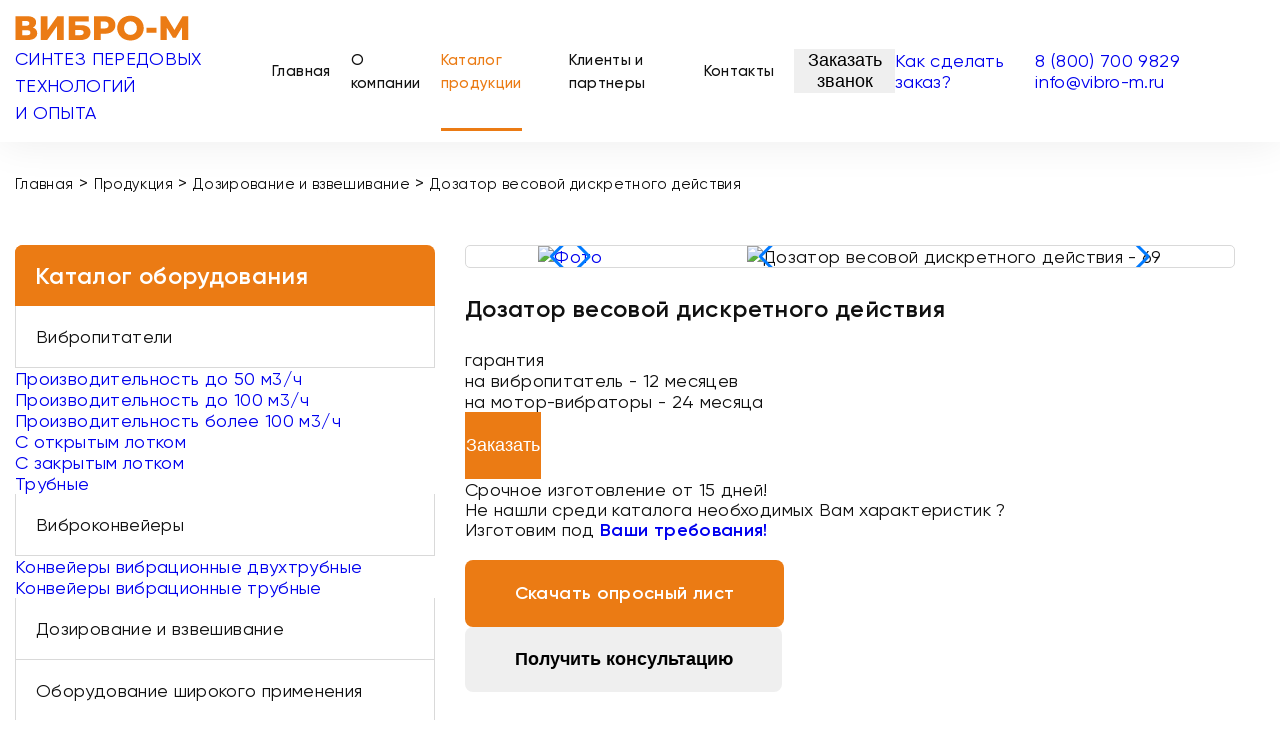

--- FILE ---
content_type: text/html; charset=UTF-8
request_url: https://vibro-m.ru/products/dozirovanie-i-vzveshivanie-sypuchikh-materialov-i-zhidkostey/dozator-vesovoy-diskretnogo-deystviya.html
body_size: 13121
content:
<!-- Header -->
<!DOCTYPE html>
<html lang="ru">

<head>
    <meta charset="UTF-8">
    <meta name="viewport" content="width=device-width, initial-scale=1.0, user-scalable=0">
    <title>Вибро-М | Бункерный дозатор весовой дискретного действия</title>
    <meta http-equiv="Content-Type" content="text/html; charset=UTF-8" />
<meta name="description" content="Компания Вибро-М изготавливает бункерные весовые дозаторы дискретного действия под размеры заказчика. Доставка, монтажные и пусконаладочные работы. ." />
<script type="text/javascript" data-skip-moving="true">(function(w, d, n) {var cl = "bx-core";var ht = d.documentElement;var htc = ht ? ht.className : undefined;if (htc === undefined || htc.indexOf(cl) !== -1){return;}var ua = n.userAgent;if (/(iPad;)|(iPhone;)/i.test(ua)){cl += " bx-ios";}else if (/Windows/i.test(ua)){cl += ' bx-win';}else if (/Macintosh/i.test(ua)){cl += " bx-mac";}else if (/Linux/i.test(ua) && !/Android/i.test(ua)){cl += " bx-linux";}else if (/Android/i.test(ua)){cl += " bx-android";}cl += (/(ipad|iphone|android|mobile|touch)/i.test(ua) ? " bx-touch" : " bx-no-touch");cl += w.devicePixelRatio && w.devicePixelRatio >= 2? " bx-retina": " bx-no-retina";var ieVersion = -1;if (/AppleWebKit/.test(ua)){cl += " bx-chrome";}else if (/Opera/.test(ua)){cl += " bx-opera";}else if (/Firefox/.test(ua)){cl += " bx-firefox";}ht.className = htc ? htc + " " + cl : cl;})(window, document, navigator);</script>


<link href="/bitrix/js/ui/design-tokens/dist/ui.design-tokens.min.css?168665061222029" type="text/css"  rel="stylesheet" />
<link href="/bitrix/js/ui/fonts/opensans/ui.font.opensans.min.css?16866506122320" type="text/css"  rel="stylesheet" />
<link href="/bitrix/js/main/popup/dist/main.popup.bundle.min.css?168665061325089" type="text/css"  rel="stylesheet" />
<link href="/bitrix/cache/css/s1/vibro-main/page_d3205bc9729df5803a9b835f3a913974/page_d3205bc9729df5803a9b835f3a913974_v1.css?17441989429043" type="text/css"  rel="stylesheet" />
<link href="/bitrix/cache/css/s1/vibro-main/template_7e35f3fe888e57e322911844da9214c0/template_7e35f3fe888e57e322911844da9214c0_v1.css?176165377424183" type="text/css"  data-template-style="true" rel="stylesheet" />







        <!-- Favicon -->
    <link rel="icon" href="/local/templates/vibro-main/favicon.svg">
    <link rel="shortcut icon" href="/local/templates/vibro-main/favicon.svg">
    <!-- OG Tags -->
    <!--	<meta property="og:title" content="">-->
    <!--	<meta property="og:description" content=''>-->
    <!--	<meta property="og:type" content="article">-->
    <!--	<meta property="og:image" content="">-->
    <!--	<meta property="og:site_name" content="TEST">-->
    <!-- Main CSS -->
    <link rel="stylesheet" href="/local/templates/vibro-main/css/style.min.css">
    <link rel="stylesheet" href="/local/templates/vibro-main/asset/swiper-bundle.min.css">
    <link rel="stylesheet" href="/local/templates/vibro-main/asset/jquery.fancybox.min.css">
<!-- Yandex.Metrika counter -->

<noscript><div><img src="https://mc.yandex.ru/watch/41259419" style="position:absolute; left:-9999px;" alt="" /></div></noscript>
<!-- /Yandex.Metrika counter -->

</head>

<body>

<header class="header" id="header">
    <div class="container">
        <div class="header__wrap">
            <a class="header__logo" href="/">
                <img src="/local/templates/vibro-main/images/logo.svg" alt="logo">
                <p class="logo-p-text">СИНТЕЗ ПЕРЕДОВЫХ ТЕХНОЛОГИЙ <br>
                    И ОПЫТА</p>
            </a>
            <nav>
                <div class="close">
                    <svg width="33" height="33" viewBox="0 0 33 33" fill="none" xmlns="http://www.w3.org/2000/svg">
                        <rect x="7.29047" y="23.5542" width="23" height="2.37931" rx="1.18966"
                              transform="rotate(-45 7.29047 23.5542)" fill="black"/>
                        <rect x="8.9729" y="7.29053" width="23" height="2.37931" rx="1.18966"
                              transform="rotate(45 8.9729 7.29053)" fill="black"/>
                    </svg>
                </div>

                <ul class="menu">
            <li class="menu__item"><a  href="/">Главная</a></li>
            <li class="menu__item"><a  href="/about/">О компании</a></li>
            <li class="menu__item"><a class='active' href="/products/">Каталог продукции</a></li>
            <li class="menu__item"><a  href="/partners/">Клиенты и партнеры</a></li>
            <li class="menu__item"><a  href="/contacts/">Контакты</a></li>
        <li class="menu__item">
        <button class="header__btn-button-desktop" data-type="fidback">Заказать званок</button>
    </li>
</ul>

            </nav>
            <!-- <button class="header__btn button mobile">Как сделать заказ</button> -->
            <a class="head_b mobile" href="/how_to_order/">Как сделать заказ?</a>
            <div>
                <div class="header__phone_social-wrap">
                    <a href="tel:+88007009829" class="header__phone-number">8 (800) 700 9829</a>
                    <a href="mailto:info@vibro-m.ru">info@vibro-m.ru</a>
                </div>
            </div>
            <div class="gamburger">
                <svg width="23" height="17" viewBox="0 0 23 17" fill="none" xmlns="http://www.w3.org/2000/svg">
                    <rect width="23" height="3" rx="1" fill="black"/>
                    <rect y="7" width="23" height="3" rx="1" fill="black"/>
                    <rect y="14" width="23" height="3" rx="1" fill="black"/>
                </svg>
            </div>

        </div>
    </div>
</header>
<!--End of the Header -->
<div class="wrapper">
    <main class="main"><section class="product tabs">
    <div class="container">
        <nav class="breadcrumb"><a class="breadcrumb-item" href="/" title="Главная">Главная</a><span class="breadcrumb-sep"> > </span><a class="breadcrumb-item" href="/products/" title="Продукция">Продукция</a><span class="breadcrumb-sep"> > </span><a class="breadcrumb-item" href="/products/dozirovanie-i-vzveshivanie-sypuchikh-materialov-i-zhidkostey/" title="Дозирование и взвешивание">Дозирование и взвешивание</a><span class="breadcrumb-sep"> > </span><span class="breadcrumb-item active">Дозатор весовой дискретного действия</span>
	</nav>    </div>
    <div class="container">
        <div class="page-inner">
            <div class="sidebar-box">
                <!-- sidebar -->
                
<aside>
    <div class="sidebar-head">
        <h3 class="sidebar__title">Каталог оборудования</h3>
        <div class="sidebar-head__wrap">
            <div class="close-sidebar">
                <!-- SVG -->
            </div>
            <div class="open-sidebar">
                <!-- SVG -->
            </div>
        </div>
    </div>

    <ul>
        <li class="sidebar__item"><a class="" href="/products/vygruzka-iz-raskhodnykh-bunkerov/">Вибропитатели</a><li class="lvl-2 "><a href="/products/vibropitateli-legkie/">Производительность до 50 м3/ч</a><li class="lvl-2 "><a href="/products/vibropitateli-srednie/">Производительность до 100 м3/ч</a><li class="lvl-2 "><a href="/products/vibropitateli-tyazhelye/">Производительность более 100 м3/ч</a><li class="lvl-2 "><a href="/products/vibropitateli-s-otkrytym-lotkom/">С открытым лотком</a><li class="lvl-2 "><a href="/products/vibropitateli-s-zakrytym-lotkom/">С закрытым лотком</a><li class="lvl-2 "><a href="/products/vibropitateli-trubnye/">Трубные</a><li class="sidebar__item"><a class="" href="/products/transportirovanie-sypuchikh-materialov/">Виброконвейеры</a><li class="lvl-2 "><a href="/products/konveyery-vibratsionnye-dvukhtrubnye/">Конвейеры вибрационные двухтрубные</a><li class="lvl-2 "><a href="/products/konveyery-vibratsionnye-trubnye/">Конвейеры вибрационные трубные</a><li class="sidebar__item select_on"><a class="active" href="/products/dozirovanie-i-vzveshivanie-sypuchikh-materialov-i-zhidkostey/">Дозирование и взвешивание</a><li class="sidebar__item"><a class="" href="/products/oborudovanie-shirokogo-primeneniya-dlya-mekhanizatsii-i-avtomatizatsii-/">Оборудование широкого применения</a><li class="sidebar__item"><a class="" href="/products/prigotovlenie-mnogokomponentnykh-smesey-retsepturnoe-dozirovanie/">Комплексы дозировочные, смесительные</a>    </ul>
</aside>
                <!-- end of the sidebar -->
            </div>
            <div class="product-inner refactor-product">
                <div class="product-wrap">
                    <div class="product__img">
                        <div class="swiper main-slider">
                            <div class="swiper-wrapper">
                                                                    <div class="swiper-slide">
                                        <!-- Изображение для Fancybox -->
                                        <a href="/upload/iblock/5c8/5c8dc2baabc934889cda7905f0a5d4c0.jpg" data-fancybox="gallery"
                                           data-caption="Фото из галереи">
                                            <img src="/upload/iblock/5c8/5c8dc2baabc934889cda7905f0a5d4c0.jpg" alt="Фото">
                                        </a>
                                    </div>
                                                            </div>
                            <div class="swiper-button-next"></div>
                            <div class="swiper-button-prev"></div>
                        </div>

                        <div class="swiper thumb-slider">
                            <div class="swiper-wrapper">
                                                                    <div class="swiper-slide">
                                        <img loading="lazy" src="/upload/iblock/5c8/5c8dc2baabc934889cda7905f0a5d4c0.jpg"
                                             alt="Дозатор весовой дискретного действия - 69">
                                    </div>
                                                            </div>
                            <div class="swiper-button-next"></div>
                            <div class="swiper-button-prev"></div>
                        </div>
                    </div>
                    <div class="product__info">
                        <h3 class="product__info-title" id="name-product">Дозатор весовой дискретного действия</h3>
                        <div class="wrapper-tabs-product">
                                                        <div class="gorant-wrapper">
                                <span>гарантия</span>
                                <ul>
                                    <li>
                                        на вибропитатель - 12 месяцев
                                    </li>
                                    <li>
                                        на мотор-вибраторы - 24 месяца
                                    </li>
                                </ul>
                            </div>
                            <button class="product__btn-list zk-btn" data-type="order"
                                    data-title="Дозатор весовой дискретного действия"
                            >
                                Заказать
                            </button>
                            <div class="zakaz-srochno">
                                Срочное изготовление от 15 дней!
                            </div>
                        </div>
                                                <div class="bottom-wrapper-pro">
                            <p>
                                Не нашли среди каталога необходимых Вам характеристик ? <br>
                                Изготовим под <a href="#" data-type="fidback">Ваши требования!</a>
                            </p>
                            <div class="btn-wrapper-bottom-product">
                                <div class="product__info-btns">
                                    <a class="product__btn-list"
                                       href="/upload/iblock/841/mt1bekh56olxj1sjw65b547a48cr001d/OL-dozator-DVND.docx">Скачать
                                        опросный лист</a>
                                </div>
                                <div class="product__info-btns">
                                    <button class="product___btn-consult" data-type="consult">Получить консультацию
                                    </button>
                                </div>
                            </div>
                        </div>
                    </div>
                </div>
                                    <div class="bottom-text-product-wrapper">
                        <p></p>
                    </div>
                                <div class="product-desc">
                    <div class="about-btns">
                        <button class="about__btn active">Описание</button>
                        <button class="about__btn">Характеристики</button>
                        <button class="about__btn">Техническое описание</button>
                    </div>
                    <div class="tabs__content active">
                        <p>
	 Все, выпускаемые компанией ВИБРО-М, бункерные весовые дозаторы дискретного действия, имеют:&nbsp;<br>
</p>
<ul>
	<li>Сертификат соответствия&nbsp;</li>
	<li>Сертификат (паспорт) качества</li>
	<li>Разрешение Ростехнадзора на применение на опасных производственных объектах&nbsp;</li>
</ul>
<p>
	 Бункерные весовые дозаторы дискретного действия применяются для выгрузки &nbsp;с заданной производительностью сыпучих материалов и их подачи в технологический процесс.
</p>
<p>
 <br>
</p>
<p>
	 Предлагается как серийная продукция, так и изготовленная под размеры Заказчика.&nbsp;Бункерные дозаторы устанавливаются как поодиночке, так и группами в виде линий (в том числе рецептурное дозирование), в составе комплексов для загрузки&nbsp; дробилок,&nbsp; мельниц, печей и т.п.
</p>
<p>
 <br>
</p>
<p>
	 Весовой бункер-дозатор – это комплекс устройств, предназначенный для дозирования сыпучих материалов и осуществления контроля за расходованием сырья, а также приготовления смесей по специальным рецептурам. Весовые дозаторы непрерывного действия применяются в различных отраслях промышленности – химической, горнорудной, стекольной, металлургической, пищевой. Перемещаемыми и отмериваемыми грузами могут быть цемент, песок, бой стекла, клинкер, уголь, кормовые смеси, витаминные добавки.&nbsp;
</p>
<p>
 <br>
</p>
<p>
	 Дозаторы весовые дискретного действия – это устройства для выдачи точно отмеренной порции сыпучего или гранулированного вещества. Подающимся грузом может быть цемент, песок, бой стекла, минеральные удобрения или ядохимикаты, компоненты строительных смесей, зерно, витамины. Главное, чтобы он обладал свойством текучести или приобретал ее под действием внешних сил. Например, при воздействии вибрации.
</p>
<p>
	 Бункерные дозаторы, способные отмеривать заданные объемы грузов, могут устанавливаться поодиночке или в составе группы, образующей производственную линию. Они используются для обеспечения правильности течения технологического процесса или формирования смесей в заданных пропорциях. Применяются в химической, горнорудной, металлургической, стекольной, пищевой промышленности, а также в строительстве.&nbsp;
</p>
<h2>Конструкция дозатора дискретного действия</h2>
<p>
	 Компания «ВИБРО-М» проектирует, а также изготавливает серийно или с учетом индивидуальных требований заказчиков дозаторы дискретного действия различных объемов и производительности. Их конструкция состоит из следующих элементов:
</p>
<ul>
	<li>Бункера-накопителя, в котором хранится дозируемое вещество.</li>
	<li>Бункерных весов.</li>
	<li>Затвора для открывания и запирания выгрузного люка.</li>
	<li>Системы автоматического и дистанционного управления.&nbsp;</li>
</ul>
<p>
	 Дозаторы весовые дискретного действия являются измерительными устройствами, характеристики которых и правила эксплуатации регламентируются ГОСТ. Например, государственным стандартом регламентируется методика проверки точности работы бункерных весов, являющихся конструктивным элементом дозаторов весовых дискретного действия. Приобретая дозатор в компании «ВИБРО-М» вы получаете в пользование устройство, имеющее метрологический сертификат и официальную пломбу Пробирной палаты РФ.
</p>
<p>
</p>
<p>
	 На каждый изготовленный компанией «ВИБРО-М» дозатор дискретного действия выдается пакет официальных документов. В него входит не только сертификат качества, но и разрешение Ростехнадзора на использование модели на опасных производствах. У нас вы можете не только заказать оборудование нестандартных размеров и характеристик, но также заключить договор на его шеф-монтаж, производство пусконаладочных работ и техническое обслуживание.&nbsp;
</p>
<p>
 <br>
</p>
<p>
	 Автоматический весовой дозатор может устанавливаться как одиночно, так и в составе производственной линии для загрузки печей, мельниц, дробилок.
</p>
<h2>Состав оборудования автоматических весовых дозаторов</h2>
<p>
	 Компания «ВИБРО-М» изготавливает дозаторы весовые для фасовки сыпучих продуктов ДВНД-Р в следующей базовой комплектации:
</p>
<ul>
	<li>
	<p>
		 Вибрационный питатель с электромагнитным приводом.
	</p>
 </li>
	<li>
	<p>
		 Расходомер (весы).
	</p>
 </li>
	<li>
	<p>
		 Шкаф управления.&nbsp;
	</p>
 </li>
</ul>
<p>
	 По запросу заказчика комплектация может быть дополнена системами автоматического контроля и управления, изменены объемы и размеры бункера-питателя. А также использованы различные виды транспортеров для подачи в питатель сыпучих грузов с особыми свойствами. Например, шнековый весовой дозатор для работы с химически активными и сильно пылящими веществами и смесями.
</p>
<h2>Преимущества весовых дозаторов ДВНД-Р</h2>
<p>
	 Автоматический весовой дозатор серии ДВНД-Р, изготавливаемый на производственной линии компании «ВИБРО-М» обладает следующими преимуществами:
</p>
<ul>
	<li>
	<p>
		 Малые габариты и вес, их можно устанавливать в производственных помещениях небольшой площади.
	</p>
 </li>
	<li>
	<p>
		 Простая и надежная конструкция, небольшие затраты на обслуживание.
	</p>
 </li>
	<li>
	<p>
		 Дозаторы могут работать с любыми видами химических веществ – не только с инертными, но и активными. Допускается использование горячих грузов для фасовки.
	</p>
 </li>
</ul>
<p>
</p>
<p>
	 Компания «ВИБРО-М» производит весовые дозаторы непрерывного действия и принимает заявки на их изготовление по размерам заказчика.&nbsp;
</p>
<h3>Области применения бункерных дозаторов</h3>
<p>
</p>
<p>
	 Используются во многих отраслях промышленности: цементной, стекольной, металлургической, горнорудной, химической, пищевой и т.д.
</p>
<p>
	 Широко применяются&nbsp; для подачи песка, щебня,&nbsp; известняка, клинкера, угля, стеклобоя, и т.д.
</p>
<p>
	 Компанией ВИБРО-М разрабатываются и изготавливаются бункерные весовые дозаторы любых типоразмеров!
</p>
<p>
</p>
<hr>
<p>
</p>
<p>
	 К сведению Заказчиков, компания ВИБРО-М предоставляет полный комплекс услуг: от проектирования и изготовления оборудования, до шеф-монтажа и пусконаладки.&nbsp; <br>
 <br>
	 Если Вы хотите купить весовой дозатор или за получением дополнительной информации просим обращаться по телефонам или по электронной почте&nbsp;<a href="mailto:project@vibro-m.ru">&nbsp;project@vibro-m.ru</a>.
</p>                    </div>
                    <div class="tabs__content">
                        <div class="specifications-wrapper-down">
                            <p class="titles-speck">Характеристики</p>
                                                    </div>
                        <h3>Метрологические и технические характеристики </h3>
<p>
</p>
 Диапазон дозирования от 0,1кг до 3200 кг.
<p>
</p>
<h4>Характеристики шкафа управления: </h4>
<p>
</p>
<p>
	 - габаритные размеры (В*Ш*Г), мм &nbsp;800*600*300
</p>
<p>
	 - степень защиты IP 54
</p>
<p>
	 - напряжение питания 380В, 50Гц
</p>
<p>
	 - способы управления дозатором: местный / дистанционный (дискретные,аналоговые, цифровые сигналы)
</p>                    </div>
                    <div class="tabs__content">
                        <p>
	 Наше предприятие предлагает широкую гамму универсальных высокоточных бункерных весовых дозаторов дискретного действия для применения в различных отраслях промышленности.
</p>
<p>
	 Весовые дозаторы отличает многообразие устройств загрузки/разгрузки: винтовые, вибрационные, гравитационные, комбинированные, а также возможность работы с материалами, имеющими проблемные физические свойства, такие как гигроскопичность, склонность к зависанию, налипанию, образованию сводов и т.п.
</p>
<p>
	 Разработаны технические решения для дозирования микрокомпонентов и добавок, включая премиксы.&nbsp;
</p>
<p>
	 Система управления это:
</p>
<ul>
	<li>современный промышленный контроллер известных мировых производителей (Siemens, Schneider Electric) </li>
	<li>интуитивно-понятный графический интерфейс панели оператора </li>
	<li>парольная защита от случайного доступа к системным параметрам </li>
	<li>вывод на панель оператора текстовых предупреждающих подсказок и сообщений </li>
	<li>архив событий и данных в энергонезависимой памяти контроллера </li>
	<li>коммуникация с системами автоматизации по стандартным интерфейсам (Profibus, Modbus и т.д.) </li>
	<li>организация блокировок работы весового дозатора со смежным оборудованием, включая автоматический расчет и поддержание производительности (рецептурное дозирование) </li>
	<li>управление несколькими бункерными дозаторами от одной системы управления </li>
	<li>несколько режимов работы (настроечный, ручной, автоматический) </li>
	<li>обычное и защищенное исполнение шкафа управления </li>
</ul>
<p>
	 Шкаф управления устанавливается в удобном для эксплуатации месте и позволяет организовать как местное управление (с панели оператора), так и дистанционное управление при помощи дискретных/аналоговых/цифровых сигналов. Таким образом, выбор управления позволяет выбрать наиболее удобный и приемлемый вариант.
</p>                    </div>
                </div>
            </div>
        </div>
    </div>
</section>
<!--End of the product --> 
<br />

<br />
</main>
<!-- footer -->
<footer class="footer" id="footer">
    <div class="container">
        <div class="footer-wrap">
            <div class="footer-wrap__logo">
                <a href="/">
                    <img src="/local/templates/vibro-main/images/footer-logo.svg" alt="footer logo">
                </a>
            </div>
            
    <ul class="footer-wrap__menu">

			<li><a href="/products/" class="selected">Каталог продукции</a></li>
		
			<li><a href="/about/">О компании</a></li>
		
			<li><a href="/contacts/">Контакты</a></li>
		
			<li><a href="/soglasie-na-obrobotku-dannykh/">Согласие на обработку персональных данных</a></li>
		
			<li><a href="/privacy/">Политика конфиденциальности</a></li>
		
			<li><a href="/articles/">Статьи</a></li>
		

</ul>

            <div class="footer-socials">
                            </div>
            <div class="footer-wrap__contacts">
                <div class="footer-wrap__contacts-box">
                    8 800 700-98-29
                </div>

                <button class="product__btn-footer" data-type="fidback">Как сделать заказ</button>
            </div>
        </div>
        <div class="footer-copyrights">
            <p>ВИБРО-М © 1999-2026. Все права защищены</p>
            <p>Разработка сайта <a target="_blank" class="seo" href="https://easy-seo.ru/">easy-seo.ru</a> </p>
        </div>





    </div>
</footer>

<!-- Modal window -->
    <div class="box-modal" id="exampleModal" style="display: none;">
        <div class="box-modal_close arcticmodal-close">
            <div class="close-button">
                <img src="/local/templates/vibro-main/images/close.svg" alt="close">
            </div>
        </div>
                <form action="" method="POST" class="form modal-form js-form check_valid_politic" id="popupResult">
            <input type="hidden" name="sessid" id="sessid" value="d27ecd2dba8dedd081ad0edcfb892e9c" />            <h3 class="form__title">Заказать обратный звонок</h3>
            <p class="form__text">Оставьте Ваши контактные данные и мы перезвоним Вам в ближайшее время!</p>
                            <div class="form-group">
                    <input type="text" class="form-control" name="name"
                           placeholder="Ваше имя"
                           value="">
                </div>
                            <div class="form-group">
                    <input type="text" class="form-control" name="phone"
                           placeholder="Номер телефона"
                           value="">
                </div>
             
            
                <div class="mf-field-captcha">
                    <input type="hidden" name="captcha_sid" value="07340260818c7590e322034b19a3e3f6">
                    <div class="g-recaptcha" data-theme="light" data-sitekey="6LdNApsUAAAAAA3URLwx8qJBVGwf_32qhJkvUKY5"  data-size="normal"  data-badge="bottomright" data-callback="RecaptchafreeSubmitForm"></div>
                    <div class="mf-captcha-input">
                        <input type="text" name="captcha_word" style="display:none" value="6LdNA" size="30" maxlength="50" value="">
                    </div>
                </div>
            
            <button class="form__btn button" data-submit>Отправить заявку</button>
            <div class="form-check">
                <label class="form-check-label check">
                    <input class="form-check-input check politic-input" type="checkbox" name="checkbox" value="true">
                    <span class="check__box"> </span>
                    Я принимаю условия <a href="/soglasie-na-obrobotku-dannykh/">пользовательского соглашения</a></label>
            </div>
        </form>
    </div>

    <!-- Индикация процесса отправки формы -->
    <div id="loader">
        <img src="/local/templates/vibro-main/images/ripple.gif" alt="loader">
    </div>
    <!-- Сообщение "спасибо" после отправки формы -->
    <div id="overlay">
        <div id="thx">
            <div class="close-button">
                <img src="/local/templates/vibro-main/images/close.svg" alt="close">
            </div>
                            <h4>Спасибо!<br> Ваша заявка отправлена</h4>
                    </div>
    </div>


<div class="modal-form-sender-wrapper">
    <div class="modal-content"></div>
</div>
    <div id="cookie-consent" class="cookie-popup">
        <div class="cookie-popup__content">
            <p>
                Мы используем файлы cookie для аналитики и улучшения работы сайта.
                Продолжая использование сайта, вы соглашаетесь с этим.
            </p>
            <button id="accept-cookies" class="cookie-popup__button">Согласен</button>
        </div>
    </div>
<!-- JS Scripts -->





<!--End of the  footer-->

</div>

<script type="text/javascript">if(!window.BX)window.BX={};if(!window.BX.message)window.BX.message=function(mess){if(typeof mess==='object'){for(let i in mess) {BX.message[i]=mess[i];} return true;}};</script>
<script type="text/javascript">(window.BX||top.BX).message({'JS_CORE_LOADING':'Загрузка...','JS_CORE_NO_DATA':'- Нет данных -','JS_CORE_WINDOW_CLOSE':'Закрыть','JS_CORE_WINDOW_EXPAND':'Развернуть','JS_CORE_WINDOW_NARROW':'Свернуть в окно','JS_CORE_WINDOW_SAVE':'Сохранить','JS_CORE_WINDOW_CANCEL':'Отменить','JS_CORE_WINDOW_CONTINUE':'Продолжить','JS_CORE_H':'ч','JS_CORE_M':'м','JS_CORE_S':'с','JSADM_AI_HIDE_EXTRA':'Скрыть лишние','JSADM_AI_ALL_NOTIF':'Показать все','JSADM_AUTH_REQ':'Требуется авторизация!','JS_CORE_WINDOW_AUTH':'Войти','JS_CORE_IMAGE_FULL':'Полный размер'});</script><script type="text/javascript" src="/bitrix/js/main/core/core.min.js?1686650613220477"></script><script>BX.setJSList(['/bitrix/js/main/core/core_ajax.js','/bitrix/js/main/core/core_promise.js','/bitrix/js/main/polyfill/promise/js/promise.js','/bitrix/js/main/loadext/loadext.js','/bitrix/js/main/loadext/extension.js','/bitrix/js/main/polyfill/promise/js/promise.js','/bitrix/js/main/polyfill/find/js/find.js','/bitrix/js/main/polyfill/includes/js/includes.js','/bitrix/js/main/polyfill/matches/js/matches.js','/bitrix/js/ui/polyfill/closest/js/closest.js','/bitrix/js/main/polyfill/fill/main.polyfill.fill.js','/bitrix/js/main/polyfill/find/js/find.js','/bitrix/js/main/polyfill/matches/js/matches.js','/bitrix/js/main/polyfill/core/dist/polyfill.bundle.js','/bitrix/js/main/core/core.js','/bitrix/js/main/polyfill/intersectionobserver/js/intersectionobserver.js','/bitrix/js/main/lazyload/dist/lazyload.bundle.js','/bitrix/js/main/polyfill/core/dist/polyfill.bundle.js','/bitrix/js/main/parambag/dist/parambag.bundle.js']);
</script>
<script type="text/javascript">(window.BX||top.BX).message({'LANGUAGE_ID':'ru','FORMAT_DATE':'DD.MM.YYYY','FORMAT_DATETIME':'DD.MM.YYYY HH:MI:SS','COOKIE_PREFIX':'BITRIX_SM','SERVER_TZ_OFFSET':'0','UTF_MODE':'Y','SITE_ID':'s1','SITE_DIR':'/','USER_ID':'','SERVER_TIME':'1769821492','USER_TZ_OFFSET':'0','USER_TZ_AUTO':'Y','bitrix_sessid':'d27ecd2dba8dedd081ad0edcfb892e9c'});</script><script type="text/javascript" src="/bitrix/js/twim.recaptchafree/script.js?16866506114421"></script>
<script type="text/javascript" src="https://www.google.com/recaptcha/api.js?onload=onloadRecaptchafree&render=explicit&hl=ru"></script>
<script type="text/javascript" src="/bitrix/js/main/popup/dist/main.popup.bundle.min.js?168665061365492"></script>
<script type="text/javascript">BX.setJSList(['/local/templates/vibro-main/components/bitrix/catalog/v_catalog/bitrix/catalog.element/.default/script.js']);</script>
<script type="text/javascript">BX.setCSSList(['/local/templates/vibro-main/components/bitrix/catalog/v_catalog/bitrix/catalog.element/.default/style.css','/local/templates/vibro-main/components/bitrix/breadcrumb/breadcrumbs/style.css','/local/templates/vibro-main/components/bitrix/menu/footer_menu/style.css','/local/components/matador/callme_new/templates/.default/style.css','/local/templates/vibro-main/template_styles.css']);</script>


<script type="text/javascript"  src="/bitrix/cache/js/s1/vibro-main/page_44ade11fa5da407f64b390c36a6b3c2e/page_44ade11fa5da407f64b390c36a6b3c2e_v1.js?17472360111599"></script>
<script type="text/javascript">var _ba = _ba || []; _ba.push(["aid", "12c64c401e8d59ff4103db5d0fb20a0d"]); _ba.push(["host", "vibro-m.ru"]); (function() {var ba = document.createElement("script"); ba.type = "text/javascript"; ba.async = true;ba.src = (document.location.protocol == "https:" ? "https://" : "http://") + "bitrix.info/ba.js";var s = document.getElementsByTagName("script")[0];s.parentNode.insertBefore(ba, s);})();</script>


<script type="text/javascript" >
   (function(m,e,t,r,i,k,a){m[i]=m[i]||function(){(m[i].a=m[i].a||[]).push(arguments)};
   m[i].l=1*new Date();k=e.createElement(t),a=e.getElementsByTagName(t)[0],k.async=1,k.src=r,a.parentNode.insertBefore(k,a)})
   (window, document, "script", "https://mc.yandex.ru/metrika/tag.js", "ym");

   ym(41259419, "init", {
        clickmap:true,
        trackLinks:true,
        accurateTrackBounce:true
   });
</script><script src="/local/templates/vibro-main/asset/jquery-3.6.0.min.js"></script><script src="/local/templates/vibro-main/js/script.js"></script><script src="/local/templates/vibro-main/js/main.js"></script><script src="/local/templates/vibro-main/asset/swiper-bundle.min.js"></script><script src="/local/templates/vibro-main/asset/jquery.fancybox.min.js"></script></body>

</html>

--- FILE ---
content_type: text/css
request_url: https://vibro-m.ru/local/templates/vibro-main/css/style.min.css
body_size: 12910
content:
@font-face{font-family:lg;src:url(../fonts/lg.ttf?io9a6k) format("truetype"),url(../fonts/lg.woff?io9a6k) format("woff"),url(../fonts/lg.svg?io9a6k#lg) format("svg");font-weight:400;font-style:normal;font-display:block}.lg-icon{font-family:lg!important;speak:never;font-style:normal;font-weight:400;font-variant:normal;text-transform:none;line-height:1;-webkit-font-smoothing:antialiased;-moz-osx-font-smoothing:grayscale}.lg-next,.lg-prev{background-color:rgba(0,0,0,.45);border-radius:2px;color:#999;cursor:pointer;display:block;font-size:22px;margin-top:-10px;padding:8px 10px 9px;position:absolute;top:50%;z-index:1080;outline:0;border:none}.lg-next.disabled,.lg-prev.disabled{pointer-events:none;opacity:.5}.lg-next:hover,.lg-prev:hover{color:#fff}.lg-next{right:20px}.lg-next:before{content:'\e095'}.lg-prev{left:20px}.lg-prev:after{content:'\e094'}@-webkit-keyframes lg-right-end{0%,100%{left:0}50%{left:-30px}}@keyframes lg-right-end{0%,100%{left:0}50%{left:-30px}}@-webkit-keyframes lg-left-end{0%,100%{left:0}50%{left:30px}}@keyframes lg-left-end{0%,100%{left:0}50%{left:30px}}.lg-outer.lg-right-end .lg-object{-webkit-animation:.3s lg-right-end;animation:.3s lg-right-end;position:relative}.lg-outer.lg-left-end .lg-object{-webkit-animation:.3s lg-left-end;animation:.3s lg-left-end;position:relative}.lg-toolbar{z-index:1082;left:0;position:absolute;top:0;width:100%}.lg-media-overlap .lg-toolbar{background-image:linear-gradient(0deg,rgba(0,0,0,0),rgba(0,0,0,.4))}.lg-toolbar .lg-icon{color:#999;cursor:pointer;float:right;font-size:24px;height:47px;line-height:27px;padding:10px 0;text-align:center;width:50px;text-decoration:none!important;outline:0;will-change:color;transition:color .2s linear;background:0 0;border:none;box-shadow:none}.lg-toolbar .lg-icon.lg-icon-18{font-size:18px}.lg-toolbar .lg-icon:hover{color:#fff}.lg-toolbar .lg-close:after{content:'\e070'}.lg-toolbar .lg-maximize{font-size:22px}.lg-toolbar .lg-maximize:after{content:'\e90a'}.lg-toolbar .lg-download:after{content:'\e0f2'}.lg-sub-html{color:#eee;font-size:16px;padding:10px 40px;text-align:center;z-index:1080;opacity:0;transition:opacity .2s ease-out}.lg-sub-html h4{margin:0;font-size:13px;font-weight:700}.lg-sub-html p{font-size:12px;margin:5px 0 0}.lg-sub-html a{color:inherit}.lg-sub-html a:hover{text-decoration:underline}.lg-media-overlap .lg-sub-html{background-image:linear-gradient(180deg,rgba(0,0,0,0),rgba(0,0,0,.6))}.lg-item .lg-sub-html{position:absolute;bottom:0;right:0;left:0}.lg-error-msg{font-size:14px;color:#999}.lg-counter{color:#999;display:inline-block;font-size:16px;padding-left:20px;padding-top:12px;height:47px;vertical-align:middle}.lg-closing .lg-next,.lg-closing .lg-prev,.lg-closing .lg-sub-html,.lg-closing .lg-toolbar{opacity:0}body:not(.lg-from-hash) .lg-outer.lg-start-zoom .lg-object{opacity:0;will-change:opacity;transition:opacity 250ms cubic-bezier(0,0,.25,1)!important}body:not(.lg-from-hash) .lg-outer.lg-start-zoom .lg-item.lg-complete .lg-object{opacity:1}.lg-group:after{content:'';display:table;clear:both}.lg-on{scroll-behavior:unset}.lg-hide-sub-html .lg-sub-html,.lg-next,.lg-pager-outer,.lg-prev,.lg-toolbar{opacity:0;will-change:transform,opacity;transition:transform .25s cubic-bezier(0,0,.25,1),opacity .25s cubic-bezier(0,0,.25,1)}.lg-show-in .lg-next,.lg-show-in .lg-pager-outer,.lg-show-in .lg-prev,.lg-show-in .lg-toolbar,.lg-show-in.lg-hide-sub-html .lg-sub-html{opacity:1}.lg-show-in .lg-hide-items .lg-prev{opacity:0;transform:translate3d(-10px,0,0)}.lg-show-in .lg-hide-items .lg-next{opacity:0;transform:translate3d(10px,0,0)}.lg-show-in .lg-hide-items .lg-toolbar{opacity:0;transform:translate3d(0,-10px,0)}.lg-show-in .lg-hide-items.lg-hide-sub-html .lg-sub-html{opacity:0;transform:translate3d(0,20px,0)}.lg-outer{width:100%;height:100%;position:fixed;top:0;left:0;z-index:1050;text-align:left;opacity:.001;outline:0;will-change:opacity;transition:opacity .15s}.lg-outer *{box-sizing:border-box}.lg-outer.lg-visible,.lg-outer.lg-zoom-from-image{opacity:1}.lg-outer.lg-css3 .lg-item:not(.lg-start-end-progress).lg-current,.lg-outer.lg-css3 .lg-item:not(.lg-start-end-progress).lg-next-slide,.lg-outer.lg-css3 .lg-item:not(.lg-start-end-progress).lg-prev-slide{transition-duration:inherit!important;transition-timing-function:inherit!important}.lg-outer.lg-css3.lg-dragging .lg-item.lg-current,.lg-outer.lg-css3.lg-dragging .lg-item.lg-next-slide,.lg-outer.lg-css3.lg-dragging .lg-item.lg-prev-slide{transition-duration:0s!important;opacity:1}.lg-outer.lg-grab img.lg-object{cursor:-webkit-grab;cursor:-o-grab;cursor:-ms-grab;cursor:grab}.lg-outer.lg-grabbing img.lg-object{cursor:move;cursor:-webkit-grabbing;cursor:-o-grabbing;cursor:-ms-grabbing;cursor:grabbing}.lg-outer .lg{height:100%;width:100%;position:relative;overflow:hidden;margin-left:auto;margin-right:auto;max-width:100%;max-height:100%;outline:0}.lg-outer .lg-inner{width:100%;position:absolute;left:0;top:0;bottom:0;transition:none;white-space:nowrap}.lg-outer .lg-item{will-change:transform,opacity;display:none!important}.lg-outer .lg-item:not(.lg-start-end-progress){background:url(../images/loading.gif) center center no-repeat}.lg-outer.lg-css .lg-current,.lg-outer.lg-css3 .lg-current,.lg-outer.lg-css3 .lg-next-slide,.lg-outer.lg-css3 .lg-prev-slide{display:inline-block!important}.lg-outer .lg-img-wrap,.lg-outer .lg-item{display:inline-block;text-align:center;position:absolute;width:100%;height:100%}.lg-outer .lg-img-wrap:before,.lg-outer .lg-item:before{content:'';display:inline-block;height:100%;vertical-align:middle}.lg-outer .lg-img-wrap{position:absolute;left:0;right:0;top:0;bottom:0;white-space:nowrap;font-size:0}.lg-outer .lg-item.lg-complete{background-image:none}.lg-outer .lg-item.lg-current{z-index:1060}.lg-outer .lg-object{display:inline-block;vertical-align:middle;max-width:100%;max-height:100%;width:auto;height:auto;position:relative}.lg-outer.lg-show-after-load .lg-item .lg-object,.lg-outer.lg-show-after-load .lg-item .lg-video-play-button{opacity:0;will-change:opacity;transition:opacity .15s}.lg-outer.lg-show-after-load .lg-item.lg-complete .lg-object,.lg-outer.lg-show-after-load .lg-item.lg-complete .lg-video-play-button,.lg-outer.lg-show-after-load .lg-item.lg-zoom-from-image .lg-object,.lg-outer.lg-show-after-load .lg-item.lg-zoom-from-image .lg-video-play-button{opacity:1}.lg-outer .lg-empty-html{display:none}.lg-outer[data-lg-slide-type=iframe] .lg-download,.lg-outer[data-lg-slide-type=video] .lg-download{opacity:.75;pointer-events:none}.lg-outer .lg-first-slide .lg-dummy-img{position:absolute;top:50%;left:50%}.lg-outer.lg-components-open:not(.lg-zoomed) .lg-components{transform:translate3d(0,0,0);opacity:1}.lg-outer.lg-components-open:not(.lg-zoomed) .lg-sub-html{opacity:1;transition:opacity .2s ease-out .15s}.lg-backdrop{position:fixed;top:0;left:0;right:0;bottom:0;z-index:1040;background-color:#000;opacity:0;will-change:opacity;transition:opacity 333ms ease-in}.lg-backdrop.in{opacity:1}.lg-css3.lg-no-trans .lg-current,.lg-css3.lg-no-trans .lg-next-slide,.lg-css3.lg-no-trans .lg-prev-slide{transition:none!important}.lg-css3.lg-use-css3 .lg-item{-webkit-backface-visibility:hidden;backface-visibility:hidden}.lg-css3.lg-fade .lg-item{opacity:0}.lg-css3.lg-fade .lg-item.lg-current{opacity:1}.lg-css3.lg-fade .lg-item.lg-current,.lg-css3.lg-fade .lg-item.lg-next-slide,.lg-css3.lg-fade .lg-item.lg-prev-slide{transition:opacity .1s}.lg-css3.lg-use-css3 .lg-item.lg-start-progress{transition:transform 1s cubic-bezier(.175,.885,.32,1.275)}.lg-css3.lg-use-css3 .lg-item.lg-start-end-progress{transition:transform 1s cubic-bezier(0,0,.25,1)}.lg-css3.lg-slide.lg-use-css3 .lg-item{opacity:0}.lg-css3.lg-slide.lg-use-css3 .lg-item.lg-prev-slide{transform:translate3d(-100%,0,0)}.lg-css3.lg-slide.lg-use-css3 .lg-item.lg-next-slide{transform:translate3d(100%,0,0)}.lg-css3.lg-slide.lg-use-css3 .lg-item.lg-current{transform:translate3d(0,0,0);opacity:1}.lg-css3.lg-slide.lg-use-css3 .lg-item.lg-current,.lg-css3.lg-slide.lg-use-css3 .lg-item.lg-next-slide,.lg-css3.lg-slide.lg-use-css3 .lg-item.lg-prev-slide{transition:transform 1s cubic-bezier(0,0,.25,1),opacity .1s}.lg-container{font-family:system-ui,-apple-system,'Segoe UI',Roboto,'Helvetica Neue',Arial,'Noto Sans','Liberation Sans',sans-serif,'Apple Color Emoji','Segoe UI Emoji','Segoe UI Symbol','Noto Color Emoji';display:none}.lg-container.lg-show{display:block}.lg-container.lg-dragging-vertical .lg-backdrop{transition-duration:0s!important}.lg-container.lg-dragging-vertical .lg-css3 .lg-item.lg-current{transition-duration:0s!important;opacity:1}.lg-inline .lg-backdrop,.lg-inline .lg-outer{position:absolute}.lg-inline .lg-backdrop{z-index:1}.lg-inline .lg-outer{z-index:2}.lg-inline .lg-maximize:after{content:'\e909'}.lg-components{transform:translate3d(0,100%,0);will-change:transform;transition:transform .35s ease-out;z-index:1080;position:absolute;bottom:0;right:0;left:0}@font-face{font-family:swiper-icons;src:url("data:application/font-woff;charset=utf-8;base64, [base64]//wADZ2x5ZgAAAywAAADMAAAD2MHtryVoZWFkAAABbAAAADAAAAA2E2+eoWhoZWEAAAGcAAAAHwAAACQC9gDzaG10eAAAAigAAAAZAAAArgJkABFsb2NhAAAC0AAAAFoAAABaFQAUGG1heHAAAAG8AAAAHwAAACAAcABAbmFtZQAAA/gAAAE5AAACXvFdBwlwb3N0AAAFNAAAAGIAAACE5s74hXjaY2BkYGAAYpf5Hu/j+W2+MnAzMYDAzaX6QjD6/4//Bxj5GA8AuRwMYGkAPywL13jaY2BkYGA88P8Agx4j+/8fQDYfA1AEBWgDAIB2BOoAeNpjYGRgYNBh4GdgYgABEMnIABJzYNADCQAACWgAsQB42mNgYfzCOIGBlYGB0YcxjYGBwR1Kf2WQZGhhYGBiYGVmgAFGBiQQkOaawtDAoMBQxXjg/wEGPcYDDA4wNUA2CCgwsAAAO4EL6gAAeNpj2M0gyAACqxgGNWBkZ2D4/wMA+xkDdgAAAHjaY2BgYGaAYBkGRgYQiAHyGMF8FgYHIM3DwMHABGQrMOgyWDLEM1T9/w8UBfEMgLzE////P/5//f/V/xv+r4eaAAeMbAxwIUYmIMHEgKYAYjUcsDAwsLKxc3BycfPw8jEQA/[base64]/uznmfPFBNODM2K7MTQ45YEAZqGP81AmGGcF3iPqOop0r1SPTaTbVkfUe4HXj97wYE+yNwWYxwWu4v1ugWHgo3S1XdZEVqWM7ET0cfnLGxWfkgR42o2PvWrDMBSFj/IHLaF0zKjRgdiVMwScNRAoWUoH78Y2icB/yIY09An6AH2Bdu/UB+yxopYshQiEvnvu0dURgDt8QeC8PDw7Fpji3fEA4z/PEJ6YOB5hKh4dj3EvXhxPqH/SKUY3rJ7srZ4FZnh1PMAtPhwP6fl2PMJMPDgeQ4rY8YT6Gzao0eAEA409DuggmTnFnOcSCiEiLMgxCiTI6Cq5DZUd3Qmp10vO0LaLTd2cjN4fOumlc7lUYbSQcZFkutRG7g6JKZKy0RmdLY680CDnEJ+UMkpFFe1RN7nxdVpXrC4aTtnaurOnYercZg2YVmLN/d/gczfEimrE/fs/bOuq29Zmn8tloORaXgZgGa78yO9/cnXm2BpaGvq25Dv9S4E9+5SIc9PqupJKhYFSSl47+Qcr1mYNAAAAeNptw0cKwkAAAMDZJA8Q7OUJvkLsPfZ6zFVERPy8qHh2YER+3i/BP83vIBLLySsoKimrqKqpa2hp6+jq6RsYGhmbmJqZSy0sraxtbO3sHRydnEMU4uR6yx7JJXveP7WrDycAAAAAAAH//wACeNpjYGRgYOABYhkgZgJCZgZNBkYGLQZtIJsFLMYAAAw3ALgAeNolizEKgDAQBCchRbC2sFER0YD6qVQiBCv/H9ezGI6Z5XBAw8CBK/m5iQQVauVbXLnOrMZv2oLdKFa8Pjuru2hJzGabmOSLzNMzvutpB3N42mNgZGBg4GKQYzBhYMxJLMlj4GBgAYow/P/PAJJhLM6sSoWKfWCAAwDAjgbRAAB42mNgYGBkAIIbCZo5IPrmUn0hGA0AO8EFTQAA") format("woff");font-weight:400;font-style:normal}:root{--swiper-theme-color:#007aff;--swiper-navigation-size:44px}.swiper-container{margin-left:auto;margin-right:auto;position:relative;overflow:hidden;list-style:none;padding:0;z-index:1}.swiper-container-vertical>.swiper-wrapper{flex-direction:column}.swiper-wrapper{position:relative;width:100%;height:100%;z-index:1;display:flex;transition-property:transform;box-sizing:content-box}.swiper-container-android .swiper-slide,.swiper-wrapper{transform:translate3d(0,0,0)}.swiper-container-multirow>.swiper-wrapper{flex-wrap:wrap}.swiper-container-multirow-column>.swiper-wrapper{flex-wrap:wrap;flex-direction:column}.swiper-container-free-mode>.swiper-wrapper{transition-timing-function:ease-out;margin:0 auto}.swiper-container-pointer-events{touch-action:pan-y}.swiper-container-pointer-events.swiper-container-vertical{touch-action:pan-x}.swiper-slide{flex-shrink:0;width:100%;height:100%;position:relative;transition-property:transform}.swiper-slide-invisible-blank{visibility:hidden}.swiper-container-autoheight,.swiper-container-autoheight .swiper-slide{height:auto}.swiper-container-autoheight .swiper-wrapper{align-items:flex-start;transition-property:transform,height}.swiper-container-3d{perspective:1200px}.swiper-container-3d .swiper-cube-shadow,.swiper-container-3d .swiper-slide,.swiper-container-3d .swiper-slide-shadow-bottom,.swiper-container-3d .swiper-slide-shadow-left,.swiper-container-3d .swiper-slide-shadow-right,.swiper-container-3d .swiper-slide-shadow-top,.swiper-container-3d .swiper-wrapper{transform-style:preserve-3d}.swiper-container-3d .swiper-slide-shadow-bottom,.swiper-container-3d .swiper-slide-shadow-left,.swiper-container-3d .swiper-slide-shadow-right,.swiper-container-3d .swiper-slide-shadow-top{position:absolute;left:0;top:0;width:100%;height:100%;pointer-events:none;z-index:10}.swiper-container-3d .swiper-slide-shadow-left{background-image:linear-gradient(to left,rgba(0,0,0,.5),rgba(0,0,0,0))}.swiper-container-3d .swiper-slide-shadow-right{background-image:linear-gradient(to right,rgba(0,0,0,.5),rgba(0,0,0,0))}.swiper-container-3d .swiper-slide-shadow-top{background-image:linear-gradient(to top,rgba(0,0,0,.5),rgba(0,0,0,0))}.swiper-container-3d .swiper-slide-shadow-bottom{background-image:linear-gradient(to bottom,rgba(0,0,0,.5),rgba(0,0,0,0))}.swiper-container-css-mode>.swiper-wrapper{overflow:auto;scrollbar-width:none;-ms-overflow-style:none}.swiper-container-css-mode>.swiper-wrapper::-webkit-scrollbar{display:none}.swiper-container-css-mode>.swiper-wrapper>.swiper-slide{scroll-snap-align:start start}.swiper-container-horizontal.swiper-container-css-mode>.swiper-wrapper{-ms-scroll-snap-type:x mandatory;scroll-snap-type:x mandatory}.swiper-container-vertical.swiper-container-css-mode>.swiper-wrapper{-ms-scroll-snap-type:y mandatory;scroll-snap-type:y mandatory}.swiper-button-next,.swiper-button-prev{position:absolute;top:50%;width:calc(var(--swiper-navigation-size)/ 44 * 27);height:var(--swiper-navigation-size);margin-top:calc(0px - (var(--swiper-navigation-size)/ 2));z-index:10;cursor:pointer;display:flex;align-items:center;justify-content:center;color:var(--swiper-navigation-color,var(--swiper-theme-color))}.swiper-button-next.swiper-button-disabled,.swiper-button-prev.swiper-button-disabled{opacity:.35;cursor:auto;pointer-events:none}.swiper-button-next:after,.swiper-button-prev:after{font-family:swiper-icons;font-size:var(--swiper-navigation-size);text-transform:none!important;letter-spacing:0;text-transform:none;font-variant:initial;line-height:1}.swiper-button-prev,.swiper-container-rtl .swiper-button-next{left:10px;right:auto}.swiper-button-prev:after,.swiper-container-rtl .swiper-button-next:after{content:'prev'}.swiper-button-next,.swiper-container-rtl .swiper-button-prev{right:10px;left:auto}.swiper-button-next:after,.swiper-container-rtl .swiper-button-prev:after{content:'next'}.swiper-button-next.swiper-button-white,.swiper-button-prev.swiper-button-white{--swiper-navigation-color:#ffffff}.swiper-button-next.swiper-button-black,.swiper-button-prev.swiper-button-black{--swiper-navigation-color:#000000}.swiper-button-lock{display:none}.swiper-pagination{position:absolute;text-align:center;transition:opacity .3s;transform:translate3d(0,0,0);z-index:10}.swiper-pagination.swiper-pagination-hidden{opacity:0}.swiper-container-horizontal>.swiper-pagination-bullets,.swiper-pagination-custom,.swiper-pagination-fraction{bottom:10px;left:0;width:100%}.swiper-pagination-bullets-dynamic{overflow:hidden;font-size:0}.swiper-pagination-bullets-dynamic .swiper-pagination-bullet{transform:scale(.33);position:relative}.swiper-pagination-bullets-dynamic .swiper-pagination-bullet-active,.swiper-pagination-bullets-dynamic .swiper-pagination-bullet-active-main{transform:scale(1)}.swiper-pagination-bullets-dynamic .swiper-pagination-bullet-active-prev{transform:scale(.66)}.swiper-pagination-bullets-dynamic .swiper-pagination-bullet-active-prev-prev{transform:scale(.33)}.swiper-pagination-bullets-dynamic .swiper-pagination-bullet-active-next{transform:scale(.66)}.swiper-pagination-bullets-dynamic .swiper-pagination-bullet-active-next-next{transform:scale(.33)}.swiper-pagination-bullet{width:8px;height:8px;display:inline-block;border-radius:50%;background:#000;opacity:.2}button.swiper-pagination-bullet{border:none;margin:0;padding:0;box-shadow:none;-webkit-appearance:none;-moz-appearance:none;appearance:none}.swiper-pagination-clickable .swiper-pagination-bullet{cursor:pointer}.swiper-pagination-bullet-active{opacity:1;background:var(--swiper-pagination-color,var(--swiper-theme-color))}.swiper-container-vertical>.swiper-pagination-bullets{right:10px;top:50%;transform:translate3d(0,-50%,0)}.swiper-container-vertical>.swiper-pagination-bullets .swiper-pagination-bullet{margin:6px 0;display:block}.swiper-container-vertical>.swiper-pagination-bullets.swiper-pagination-bullets-dynamic{top:50%;transform:translateY(-50%);width:8px}.swiper-container-vertical>.swiper-pagination-bullets.swiper-pagination-bullets-dynamic .swiper-pagination-bullet{display:inline-block;transition:transform .2s,top .2s}.swiper-container-horizontal>.swiper-pagination-bullets .swiper-pagination-bullet{margin:0 4px}.swiper-container-horizontal>.swiper-pagination-bullets.swiper-pagination-bullets-dynamic{left:50%;transform:translateX(-50%);white-space:nowrap}.swiper-container-horizontal>.swiper-pagination-bullets.swiper-pagination-bullets-dynamic .swiper-pagination-bullet{transition:transform .2s,left .2s}.swiper-container-horizontal.swiper-container-rtl>.swiper-pagination-bullets-dynamic .swiper-pagination-bullet{transition:transform .2s,right .2s}.swiper-pagination-progressbar{background:rgba(0,0,0,.25);position:absolute}.swiper-pagination-progressbar .swiper-pagination-progressbar-fill{background:var(--swiper-pagination-color,var(--swiper-theme-color));position:absolute;left:0;top:0;width:100%;height:100%;transform:scale(0);transform-origin:left top}.swiper-container-rtl .swiper-pagination-progressbar .swiper-pagination-progressbar-fill{transform-origin:right top}.swiper-container-horizontal>.swiper-pagination-progressbar,.swiper-container-vertical>.swiper-pagination-progressbar.swiper-pagination-progressbar-opposite{width:100%;height:4px;left:0;top:0}.swiper-container-horizontal>.swiper-pagination-progressbar.swiper-pagination-progressbar-opposite,.swiper-container-vertical>.swiper-pagination-progressbar{width:4px;height:100%;left:0;top:0}.swiper-pagination-white{--swiper-pagination-color:#ffffff}.swiper-pagination-black{--swiper-pagination-color:#000000}.swiper-pagination-lock{display:none}.swiper-scrollbar{border-radius:10px;position:relative;-ms-touch-action:none;background:rgba(0,0,0,.1)}.swiper-container-horizontal>.swiper-scrollbar{position:absolute;left:1%;bottom:3px;z-index:50;height:5px;width:98%}.swiper-container-vertical>.swiper-scrollbar{position:absolute;right:3px;top:1%;z-index:50;width:5px;height:98%}.swiper-scrollbar-drag{height:100%;width:100%;position:relative;background:rgba(0,0,0,.5);border-radius:10px;left:0;top:0}.swiper-scrollbar-cursor-drag{cursor:move}.swiper-scrollbar-lock{display:none}.swiper-zoom-container{width:100%;height:100%;display:flex;justify-content:center;align-items:center;text-align:center}.swiper-zoom-container>canvas,.swiper-zoom-container>img,.swiper-zoom-container>svg{max-width:100%;max-height:100%;-o-object-fit:contain;object-fit:contain}.swiper-slide-zoomed{cursor:move}.swiper-lazy-preloader{width:42px;height:42px;position:absolute;left:50%;top:50%;margin-left:-21px;margin-top:-21px;z-index:10;transform-origin:50%;-webkit-animation:1s linear infinite swiper-preloader-spin;animation:1s linear infinite swiper-preloader-spin;box-sizing:border-box;border:4px solid var(--swiper-preloader-color,var(--swiper-theme-color));border-radius:50%;border-top-color:transparent}.swiper-lazy-preloader-white{--swiper-preloader-color:#fff}.swiper-lazy-preloader-black{--swiper-preloader-color:#000}@-webkit-keyframes swiper-preloader-spin{100%{transform:rotate(360deg)}}@keyframes swiper-preloader-spin{100%{transform:rotate(360deg)}}.swiper-container .swiper-notification{position:absolute;left:0;top:0;pointer-events:none;opacity:0;z-index:-1000}.swiper-container-fade.swiper-container-free-mode .swiper-slide{transition-timing-function:ease-out}.swiper-container-fade .swiper-slide{pointer-events:none;transition-property:opacity}.swiper-container-fade .swiper-slide .swiper-slide{pointer-events:none}.swiper-container-fade .swiper-slide-active,.swiper-container-fade .swiper-slide-active .swiper-slide-active{pointer-events:auto}.swiper-container-cube{overflow:visible}.swiper-container-cube .swiper-slide{pointer-events:none;-webkit-backface-visibility:hidden;backface-visibility:hidden;z-index:1;visibility:hidden;transform-origin:0 0;width:100%;height:100%}.swiper-container-cube .swiper-slide .swiper-slide{pointer-events:none}.swiper-container-cube.swiper-container-rtl .swiper-slide{transform-origin:100% 0}.swiper-container-cube .swiper-slide-active,.swiper-container-cube .swiper-slide-active .swiper-slide-active{pointer-events:auto}.swiper-container-cube .swiper-slide-active,.swiper-container-cube .swiper-slide-next,.swiper-container-cube .swiper-slide-next+.swiper-slide,.swiper-container-cube .swiper-slide-prev{pointer-events:auto;visibility:visible}.swiper-container-cube .swiper-slide-shadow-bottom,.swiper-container-cube .swiper-slide-shadow-left,.swiper-container-cube .swiper-slide-shadow-right,.swiper-container-cube .swiper-slide-shadow-top{z-index:0;-webkit-backface-visibility:hidden;backface-visibility:hidden}.swiper-container-cube .swiper-cube-shadow{position:absolute;left:0;bottom:0;width:100%;height:100%;opacity:.6;z-index:0}.swiper-container-cube .swiper-cube-shadow:before{content:'';background:#000;position:absolute;left:0;top:0;bottom:0;right:0;filter:blur(50px)}.swiper-container-flip{overflow:visible}.swiper-container-flip .swiper-slide{pointer-events:none;-webkit-backface-visibility:hidden;backface-visibility:hidden;z-index:1}.swiper-container-flip .swiper-slide .swiper-slide{pointer-events:none}.swiper-container-flip .swiper-slide-active,.swiper-container-flip .swiper-slide-active .swiper-slide-active{pointer-events:auto}.swiper-container-flip .swiper-slide-shadow-bottom,.swiper-container-flip .swiper-slide-shadow-left,.swiper-container-flip .swiper-slide-shadow-right,.swiper-container-flip .swiper-slide-shadow-top{z-index:0;-webkit-backface-visibility:hidden;backface-visibility:hidden}@font-face{font-family:Gilroy;src:url(../fonts/Gilroy-Bold.woff2) format("woff2"),url(../fonts/Gilroy-Bold.woff) format("woff");font-weight:700;font-display:swap;font-style:normal}@font-face{font-family:Gilroy;src:url(../fonts/Gilroy-Medium.woff2) format("woff2"),url(../fonts/Gilroy-Medium.woff) format("woff");font-weight:500;font-display:swap;font-style:normal}@font-face{font-family:Gilroy;src:url(../fonts/Gilroy-Regular.woff2) format("woff2"),url(../fonts/Gilroy-Regular.woff) format("woff");font-weight:400;font-display:swap;font-style:normal}@font-face{font-family:Gilroy;src:url(../fonts/Gilroy-SemiBold.woff2) format("woff2"),url(../fonts/Gilroy-SemiBold.woff) format("woff");font-weight:600;font-display:swap;font-style:normal}@font-face{font-family:lg;src:url(../fonts/lg.woff2) format("woff2"),url(../fonts/lg.woff) format("woff");font-weight:400;font-display:swap;font-style:normal}@font-face{font-family:share;src:url(../fonts/share.woff2) format("woff2"),url(../fonts/share.woff) format("woff");font-weight:400;font-display:swap;font-style:normal}*{margin:0;padding:0}body,html{height:100%}body{font-family:Gilroy,arial;font-size:18px;font-weight:400;color:#101010;letter-spacing:.02em;margin:0;line-height:21px}h1,h2,h3,h4,h5,h6{font-weight:600;margin:0}textarea{resize:none}h1{font-size:54px;line-height:64px}h2{font-size:34px;line-height:41px}h3{font-size:24px}li,p,ul{display:block;padding:0;margin:0}a,a:active,a:hover{text-decoration:none}a{transition:.5s}button:focus,input:focus{outline:0;border:none;box-shadow:none}button{cursor:pointer;transition:.3s;font-size:18px;border:1px solid transparent}p{line-height:1.5em}.wrapper{display:flex;flex-direction:column;min-height:100%}.main{flex:1 0 auto}.footer{flex:0 0 auto}img{max-width:100%;height:auto}@media (min-width:576px){.container{max-width:540px}}@media (min-width:768px){.container{max-width:720px}}@media (min-width:992px){.container{max-width:990px}}@media (min-width:1200px){.container{max-width:1702px}}.container{padding-right:15px;padding-left:15px;margin-right:auto;margin-left:auto}.close,.gamburger{display:none}#loader{position:fixed;left:0;top:0;width:100%;height:100%;background:rgba(240,240,240,.91);overflow:hidden;display:none}label.error{font-size:12px;color:red;position:absolute}#email-error,#name-error,#tel-error{top:0}#checkbox-error{top:-13px}input.error{border:1px solid red!important}.checkbox-error{bottom:-24px}#loader img{position:absolute;width:50px;height:50px;left:50%;margin-left:-25px;top:50%;margin-top:-25px}#overlay{display:none;position:fixed;width:100%;height:100%;background:rgba(19,19,19,.9);left:0;top:0;cursor:pointer;z-index:9}#thx{display:none;background:#fff;box-shadow:0 0 30px rgba(0,0,0,.4);text-align:center;position:fixed;left:50%;top:50%;transform:translate(-50%,-50%);padding:30px;color:#eb7b14;border-radius:20px;z-index:999}#thx .close-button{position:absolute;right:-35px;top:0}.button{width:260px;height:65px;background:#eb7b14;border-radius:8px;line-height:65px;color:#fff;font-weight:600}.button:hover{background:#fff;color:#eb7b14;box-shadow:0 0 12px 1px #eb7b14;border:1px solid #eb7b14}.breadcrumb{padding:30px 0 50px}.breadcrumb-item{font-size:15px;color:#101010}.pagination{display:flex;margin-top:30px}.page-item{border:1px solid #d9d9d9;background-color:transparent;border-radius:5px;width:59px;height:53px;display:flex;justify-content:center;align-items:center}.page-item:hover{border:1px solid #eb7b14;background-color:#eb7b14}.page-item:hover a{color:#fff}.page-item a{color:#101010}.page-item:not(:last-child){margin-right:20px}.page-item.active{border:1px solid #eb7b14;background-color:#eb7b14;border-radius:5px}.page-item.active a{color:#fff}.page-link{font-size:20px}.page-inner{display:grid;grid-template-columns:420px 1fr;-moz-column-gap:30px;column-gap:30px}.padRight{padding:auto}.desktop{display:none}.form-check-input:checked+.check__box{background-image:url(../images/checked.svg);background-repeat:no-repeat;border:none;width:16px;height:16px}.check__box{position:absolute;width:16px;height:16px;left:-20px;top:-4px;border-radius:.05em;background-image:url(../images/check.svg)}.form{text-align:center;background:#fff;box-shadow:6px 6px 5px rgba(0,0,0,.25);border-radius:10px;display:flex;flex-direction:column;align-items:center;padding:47px 30px 60px}.form__title{font-size:24px;color:#101010;line-height:30px;font-weight:600;margin-bottom:20px}.form__title span{color:#eb7b14}.form__text{font-size:15px;color:#101010;max-width:320px;margin:0 auto 30px}.form-group{display:flex;align-items:center;margin-bottom:15px;position:relative}.form-group input{border:1px solid #bdbdbd;border-radius:4px}.form-group i{font-size:25px;color:#0d508b;position:absolute;top:16px;left:10px}.form-control{width:369px;max-width:369px;height:56px;background-color:#fff;color:#767676;font-size:15px;font-weight:400;padding-left:18px;letter-spacing:.09em}.form__btn{width:387px;max-width:387px;background:#f47f13;border:1px solid #f47f13;box-sizing:border-box;border-radius:4px;font-size:13px;font-weight:600;height:56px;line-height:56px;letter-spacing:.09em;cursor:pointer}.form__btn:hover{box-shadow:none;color:#eb7b14}.form-check{margin-top:10px;color:#fff}.form-check-label{font-size:14px;width:320px;max-width:320px;text-align:left;color:#101010;font-weight:400;position:relative;padding-left:16px;letter-spacing:.01em}.form-check-input{-webkit-appearance:none;-moz-appearance:none;appearance:none;position:absolute}.modal-form .check__box{left:-5px;top:0}.box-modal{text-align:right;width:588px;height:443px;padding-top:10px;padding-right:10px;border-radius:10px;display:none;position:fixed;left:50%;top:50%;transform:translate(-50%,-50%);z-index:999}.box-modal .close-button{cursor:pointer;position:absolute;top:0;right:-30px}.about{padding-bottom:135px}.about-inner{display:flex}.about-wrap{width:100%;margin-top:22px}.about-btns{display:flex;position:relative;margin-bottom:73px}.about-btns::after{content:'';display:block;background-color:#ececec;height:3px;width:100%;position:absolute;bottom:-22px}.about__btn{font-weight:600;font-size:28px;color:#c2c2c2;background-color:transparent;position:relative}.about__btn:hover{color:#eb7b14}.about__btn::after{content:'';display:block;height:3px;width:120%;position:absolute;bottom:-23px;background-color:transparent;z-index:9}.about__btn:not(:last-child){margin-right:90px}.about__btn:last-child::after{width:140%;left:-20px}.about__btn.active{color:#101010}.about__btn.active::after{background-color:#eb7b14}.about__text{margin-bottom:20px}.about__list{padding-left:20px}.about__list.options{max-width:990px}.about__list li{display:list-item;margin-bottom:15px}.about__list li::marker{color:#eb7b14}.about-gallery{display:grid;grid-template-columns:repeat(3,1fr);-moz-column-gap:30px;column-gap:30px;row-gap:30px}.about-sert{display:grid;grid-template-columns:repeat(4,1fr);-moz-column-gap:25px;column-gap:25px;row-gap:34px}.about-testimonials{display:grid;grid-template-columns:repeat(4,1fr);-moz-column-gap:25px;column-gap:25px;row-gap:25px}.tabs__content h4{padding-top:20px}.tabs__content.active{display:block!important}.catalog{padding-bottom:110px}.catalog__title{margin-bottom:30px}.catalog-products{display:grid;grid-template-columns:repeat(3,1fr);-moz-column-gap:30px;column-gap:30px;row-gap:30px}.catalog-products__item{border:1px solid #d9d9d9;border-radius:5px;text-align:center;padding:0 15px 30px;display:block;color:#101010}.catalog-products__item:hover{color:#eb7b14;text-decoration:underline;border:1px solid #101010;transform:scale(1.05)}.catalog-products__item h4{font-weight:500}.catalog-subt{margin-top:100px;margin-bottom:30px}.catalog-text{margin-bottom:20px}.product{padding-bottom:150px}.product-wrap{display:grid;grid-template-columns:407px 1fr}.product__img{display:flex;border:1px solid #d9d9d9;border-radius:5px;margin-right:30px;max-height:100%;max-width:100%;justify-content:center}.product__info h3{margin-bottom:30px}.product__info p{margin-bottom:20px;line-height:20px}.product__info a,.product__info-btns button{width:317px;height:65px;text-align:center;border-radius:8px;font-weight:600}.product__info-btns{display:flex}.product__btn-list{border:1px solid transparent;color:#fff;background:#eb7b14;line-height:65px}.product__btn-list:hover{background:#fff;color:#eb7b14;box-shadow:0 0 12px 1px #eb7b14;border:1px solid #eb7b14}.product__btn-consult{background-color:transparent;color:#101010;border:1px solid #eb7b14;margin-left:20px}.product__btn-consult:hover{background:#fff;color:#eb7b14;box-shadow:0 0 12px 1px #eb7b14;border:1px solid #eb7b14}.product-desc{margin-top:41px}.product-desc h4{margin-bottom:30px}.product-desc p{margin-bottom:20px;line-height:20px}.product .about__btn{font-size:24px}.product-desc__title{font-weight:600;margin-top:30px}.product-desc__text{margin-top:20px}.product-desc__list{margin-top:20px;padding-left:20px}.product-desc__list li{display:list-item;margin-top:15px}.product-desc__list li::marker{color:#eb7b14}.contacts{padding-bottom:150px}.contacts-inner{display:flex}.contacts h3{font-size:24px;margin-top:22px}.contacts-info{display:grid;grid-template-columns:33% 36% 30%;margin-top:40px}.contacts-info__item{display:flex;align-items:flex-start}.contacts-info__item h4{font-weight:600}.contacts-info__item img{margin-right:15px}.contacts-info__item:not(:last-child){margin-right:50px}.contacts__phone{font-size:16px;font-weight:600;color:#101010}.contacts__phone:hover{color:#eb7b14}.contacts__mail{color:#101010;font-size:16px}.contacts__mail:hover{color:#eb7b14}.contacts__subtitle{font-weight:600;margin:56px 0 24px}.contacts-map{height:498px}.contacts-map iframe{width:990px;height:498px}.sidebar{max-width:420px;width:420px;margin-bottom:40px}.sidebar__item-block{display:none}.sidebar-head{display:flex;justify-content:space-between;background:#eb7b14;align-items:center;padding-right:21px;border-radius:8px 8px 0 0}.sidebar-head__wrap{display:none}.sidebar__item{border-bottom:1px solid #d9d9d9;border-right:1px solid #d9d9d9;border-left:1px solid #d9d9d9}.sidebar__item a{padding:20px;display:block;color:#101010}.sidebar__item a.active+.sidebar__answer-list{display:block}.sidebar__item a.active+.sidebar__answer-list a{padding:5px}.sidebar__item:last-child{border-radius:0 0 8px 8px}.sidebar__title{padding:20px;font-size:24px;font-weight:600;color:#fff;border-radius:8px 8px 0 0;background:#eb7b14;cursor:pointer;max-width:408px}.sidebar__subtitle{padding:15px;display:block;font-size:20px;font-weight:500;color:#101010;cursor:pointer}.sidebar__subtitle:hover{color:#eb7b14}.sidebar__answer-list p{margin-bottom:10px}.sidebar__answer-list{display:none;padding:20px}.sidebar__answer-list a{font-size:16px;font-weight:500;color:#101010}.sidebar__answer-list a:hover{color:#eb7b14}.open-sidebar{display:none}.close-sidebar,.open-sidebar.open{display:block}.close-sidebar.open{display:none}.page404{padding:100px 0}.page404__inner{display:grid;grid-template-columns:50% 50%;-moz-column-gap:50px;column-gap:50px}.page404__inner img{max-height:675px;margin-top:-50px}.page404__content{margin-top:182px}.page404__title{font-size:300px;color:#fff;font-weight:900;text-shadow:#eb7b14 2px 0,#eb7b14 1px 2px,#eb7b14 2px -2px,#eb7b14 -2px -2px,#eb7b14 -2px 2px,#eb7b14 -2px 0,#eb7b14 2px -2px,#eb7b14 2px -1px}.page404__subtitle{font-size:36px;font-weight:600;max-width:835px;margin:50px 0 28px}.page404__btn{display:block;text-align:center;border:1px solid transparent}.header{padding:15px 0 16px;box-shadow:0 0 40px rgba(0,0,0,.08)}.header__wrap{display:flex;justify-content:space-between;align-items:center}.header .menu{display:flex;justify-content:space-between;align-items:center;transition:.5s}.header .menu__item a{font-size:18px;font-weight:500;color:#101010;transition:.6s ease-in-out;position:relative}.header .menu__item a:hover{color:#eb7b14}.header .menu__item a:hover::after{transition:.6s;display:block;width:100%}.header .menu__item a::after{content:'';transition:.6s;display:block;background-color:#eb7b14;width:0;height:3px;position:absolute;bottom:-38px}.header .menu__item a.active{color:#eb7b14}.header .menu__item a.active::after{transition:.6s;display:block;width:100%}.header .menu__item:not(:last-child){margin-right:44px}.header__btn{width:227px}.offer-slide{min-height:600px;position:relative}.offer__title{position:absolute;left:50%;top:31%;transform:translate(-50%,-50%);margin:0 auto;max-width:726px;text-align:center;color:#fff}.offer__subtitle{position:absolute;left:50%;top:51%;transform:translate(-50%,-50%);max-width:580px;font-size:24px;text-align:center;color:#fff;line-height:30px}.offer__btn{margin:0 auto;display:block;position:absolute;left:50.5%;top:67%;transform:translate(-50%,-50%);text-align:center}.offer-links{position:relative;z-index:2;display:flex;justify-content:space-between;margin-top:-100px}.offer-links__item{width:262px;min-width:210px;background:#fff;box-shadow:0 0 50px rgba(0,0,0,.1);border-radius:9px;padding:20px 20px 18px 25px;position:relative;display:flex;flex-direction:column}.offer-links__item:hover a{color:#eb7b14}.offer-links__item a{color:#101010}.offer-links__item img{max-width:78px;max-height:78px}.offer-links__item-title{font-weight:600;margin-top:53px}.offer-links__item:not(:last-child){margin-right:30px}.excellence{padding-top:150px;padding-bottom:125px}.excellence-inner{display:flex;justify-content:space-between}.excellence-wrap{margin-left:147px;margin-top:50px}.excellence-wrap__header{display:flex;align-items:center}.excellence-wrap__header-title{font-family:Share,arial;margin-left:38px;font-size:20px;line-height:23px;letter-spacing:.12em;color:#e2e2e2}.excellence-wrap__content{margin-top:50px}.excellence-list{margin-top:50px;margin-left:19px}.excellence-list__item{display:list-item;margin-bottom:20px;font-weight:500}.excellence-list__item::marker{color:#eb7b14}.excellence-img{position:relative}.excellence-dots1{position:absolute;left:-72px;top:-48px;z-index:-1}.excellence-dots2{position:absolute;right:0;bottom:-89px;z-index:-1}.aboutUs{position:relative;background-image:url(../images/aboutUs-bg.jpg);background-repeat:no-repeat;background-position-x:right;background-position-y:bottom}.aboutUs-bigImg{position:absolute;left:0;top:246px;z-index:0}.aboutUs-inner{display:grid;grid-template-columns:1fr 824px;-moz-column-gap:87px;column-gap:87px;padding-top:350px}.aboutUs-img{display:grid;margin-top:184px;justify-items:end}.aboutUs-img img{z-index:1}.aboutUs-img__desktop{display:block}.aboutUs-img__mobile{display:none}.aboutUs-wrap{max-width:880px}.aboutUs-wrap__header{display:flex;align-items:center}.aboutUs-wrap__header-title{font-family:Share,arial;margin-left:38px;font-size:20px;line-height:23px;letter-spacing:.12em;color:#e2e2e2}.aboutUs h2{margin:50px 0}.aboutUs p{margin-bottom:20px;line-height:21px}.aboutUs-sertificates{background:#f4f8fa;display:grid;grid-template-columns:1fr 880px;-moz-column-gap:82px;column-gap:82px;margin-left:98px}.aboutUs-sertificates__title1{opacity:0}.aboutUs-sertificates__title{margin-top:34px;margin-bottom:50px;margin-left:51px}.aboutUs-sertificates__images{background:#f4f8fa;display:flex;justify-content:flex-end;padding-bottom:63px;margin-left:98px}.aboutUs-sertificates__images img{margin-right:40px}.clients{padding:215px 0 149px}.clients__title{text-align:center;margin-bottom:50px}.clients-wrap{display:grid;grid-template-columns:repeat(6,1fr);row-gap:34px;margin-left:185px}.clients-wrap__link{position:relative}.clients-wrap__link::before{content:'';display:block;width:100%;height:100%;box-shadow:inset 0 0 16px 1px #949292;background:rgba(206,206,206,.3);opacity:0;transition:.3s;position:absolute;top:0;left:0;z-index:2}.clients-wrap__link:hover::before{opacity:1}.footer{padding:82px 0 32px;background-color:#101010;color:#ededed}.footer-wrap{display:flex;justify-content:space-between}.footer-wrap__menu{display:flex}.footer-wrap__menu li:not(:last-child){margin-right:25px}.footer-wrap__menu li a{font-size:18px;font-weight:500;color:#fff}.footer-wrap__menu li a:hover{color:#eb7b14;text-decoration:underline}.footer-wrap__contacts-box{text-align:right}.footer-wrap__contacts-box-phone{color:#fff;font-size:18px;font-weight:500}.footer-wrap__contacts-box-phone:hover{color:#eb7b14}.footer-btn{background:0 0;font-size:18px;color:#eb7b14;font-weight:600;border-bottom:1px dashed #eb7b14}.footer-socials a:not(:last-child){margin-right:51px}.footer-socials img{transition:.5s;cursor:pointer;width:25px;height:25px}.footer-socials img:hover{transform:scale(1.2)}.footer-socials svg{transition:.5s;cursor:pointer}.footer-socials svg:hover{transform:scale(1.2)}.footer-socials svg:hover path{fill:#eb7b14;stroke:#eb7b14}.footer-copyrights{margin-top:66px;padding-top:30px;border-top:1px solid #282828;text-align:center}.footer-copyrights p{font-size:18px;color:#fff}@media screen and (max-width:1700px){.offer-links{overflow-x:scroll}.aboutUs-inner{grid-template-columns:1fr 1fr}.about__btn:not(:last-child){margin-right:50px}}@media screen and (max-width:1631px){.header .menu__item:not(:last-child){margin-right:30px}.aboutUs-bigImg{top:16%;width:40%}.about__btn{font-size:22px}.contacts-info{display:flex;flex-wrap:wrap}.contacts-info__item{margin-bottom:20px}.contacts-map,.contacts-map iframe{width:100%}}@media screen and (max-width:1545px){.product__info-btns{flex-direction:column}.product__btn-consult{margin-left:0;margin-top:20px}.aboutUs-sertificates__images{flex-wrap:wrap;justify-content:center}.aboutUs a{margin-bottom:30px}}@media screen and (max-width:1390px){.header .menu__item a{font-size:15px}.header .menu__item a::after{bottom:-39px}.header .menu__item:not(:last-child){margin-right:20px}.offer-slide{min-height:450px}.offer__title{font-size:45px;line-height:45px;top:20%}.offer__subtitle{top:40%}.offer__btn{top:60%}.excellence-wrap__header{margin-top:30px}.excellence-wrap{margin-left:0}.excellence-inner{flex-direction:column-reverse;align-items:center}.aboutUs{background:#f4f8fa}.aboutUs-bigImg{width:45%}.aboutUs-sertificates{display:block}.aboutUs-sertificates__title1{display:none}.aboutUs-sertificates__title{text-align:center}.footer-socials a:not(:last-child){margin-right:15px}.sidebar{width:380px}.about__btn:not(:last-child){margin-right:30px}.about__btn{font-size:20px}.page404__inner{grid-template-columns:1fr;justify-items:center}.page404__inner img,.product__info-title{margin-top:30px}.product-wrap{grid-template-columns:1fr}}@media screen and (max-width:1222px){.header__logo{width:14%}.header .menu{margin:0 10px}.header .menu__item:not(:last-child){margin-right:6px}.header .menu__item a{font-size:14px}.header .menu__item a::after{bottom:-32px}.header__btn{width:150px;height:50px;line-height:50px;font-size:15px}.offer-slide{min-height:400px}.offer__title{font-size:35px;line-height:38px;top:20%}.offer__subtitle{top:40%;line-height:27px;font-size:20px}.offer__btn{top:60%}.aboutUs-img{align-items:center}.aboutUs-bigImg{width:50%;top:15%}.aboutUs-sertificates,.aboutUs-sertificates__images{margin-left:0}.clients-wrap{margin-left:0;grid-template-columns:repeat(3,1fr)}.footer-wrap{flex-wrap:wrap;justify-content:center}.footer-wrap__contacts{margin-top:20px}.footer-wrap__menu{margin:0 20px}.footer-wrap__menu li:not(:last-child){margin-right:15px}.page-inner{grid-template-columns:380px 1fr}.about__btn:not(:last-child){margin-right:20px}.about__btn{font-size:16px}}@media screen and (max-width:1100px){.sidebar-head__wrap{display:block}.sidebar ul{display:none}.sidebar__title.active+ul{display:block}.page-inner{grid-template-columns:1fr}}@media screen and (max-width:992px){.mobile{display:none}.desktop{display:block}.header .gamburger{display:block;font-size:35px;color:#fff}.header__logo{width:100%}.header nav{overflow:hidden;width:100%}.header .menu{margin:0;transform:translateY(-300%);overflow:hidden;transition:.5s;z-index:1001;background-color:#fff;display:flex;flex-direction:column;position:fixed;width:100%;height:60%;left:0;top:0;padding:40px 0;box-shadow:0 0 10px 1px #8b8b8b}.header .menu__item{margin:0}.header .menu__item a::after{display:none}.header .menu__item:not(:last-child){margin-right:0;margin-bottom:20px}.header .opened{transform:translateY(0)}.header .open{display:block;position:absolute;right:20px;top:20px;color:#fff;opacity:1}.header .close-menu{display:none}.header .close{z-index:9999}.offer-slide,.offer-slide img{min-height:400px}.offer__title{font-size:30px;line-height:30px;top:20%}.offer__subtitle{top:38%;line-height:24px;font-size:18px}.offer__btn{top:60%}.excellence-dots2{display:none}.aboutUs-wrap__header{margin-top:30px}.aboutUs-inner{padding-top:60px;grid-template-columns:auto;justify-items:center}.aboutUs-bigImg,.aboutUs-img__desktop{display:none}.aboutUs-img__mobile{display:block}.aboutUs-img{margin-top:0}.footer-socials{margin-right:20px;display:flex;align-items:center}.footer-wrap__menu{margin-top:20px;flex-wrap:wrap}.footer-wrap__menu li{margin-bottom:10px}.catalog-products{grid-template-columns:1fr 1fr}.page404{padding-top:50px}.page404__content{margin-top:80px}.page404__title{font-size:200px}.page404__subtitle{font-size:30px}}@media screen and (max-width:768px){.offer .swiper-slide img,.offer-slide,.offer-slide img{min-height:400px}.offer__title{font-size:25px}.offer__subtitle{top:42%;font-size:15px}.offer__btn{top:65%}.offer-links{margin-top:-50px}.excellence{padding-top:100px;padding-bottom:50px}.excellence-dots1{display:none}.aboutUs-sertificates__images img{margin-right:0}.aboutUs-sertificates__title{margin:40px 0}.clients{padding:80px 0}.clients-wrap{grid-template-columns:repeat(2,1fr);justify-items:center}.box-modal{width:90%}.box-modal .close-button{top:-20px;right:0}.form__title{font-size:20px}.form__text{font-size:14px}.form-control{padding-left:16px}.form-check{padding-left:1.5rem}.form-check-label,.form__btn{width:100%}.form .check__box{left:-1em}.about-gallery,.about-sert,.about-testimonials{grid-template-columns:1fr}.about__btn::after{display:none}.about__btn{margin-bottom:20px}.about-btns{flex-wrap:wrap}.about__btn:not(:last-child){margin-right:10px}}@media screen and (max-width:576px){body{font-size:15px}h2{font-size:25px}.excellence-wrap__content{margin-top:20px}.excellence-list{margin-top:25px}.offer__subtitle,.offer__title{width:100%}.clients-wrap{grid-template-columns:auto}.form{align-items:inherit}.form-control{width:100%}.form-check{padding-left:0}.form .check__box{left:-1rem}.catalog-products{grid-template-columns:1fr}.sidebar{width:100%}.page-item{width:40px;height:40px}.page-item:not(:last-child){margin-right:15px}.width{width:100%}.page404__title{font-size:100px}.page404__subtitle{font-size:20px}}@media screen and (max-width:340px){.form{padding:20px}.product__info a,.product__info button{width:100%}}
/*# sourceMappingURL=style.min.css.map */


--- FILE ---
content_type: application/javascript
request_url: https://vibro-m.ru/local/templates/vibro-main/js/script.js
body_size: 1725
content:

document.addEventListener("DOMContentLoaded", () => {
    const modalWrapper = document.querySelector(".modal-form-sender-wrapper");
    const modalContent = modalWrapper.querySelector(".modal-content");

    document.querySelectorAll('[data-type]').forEach(button => {
        button.addEventListener('click', e => {
            const btn = e.currentTarget;
            const type = btn.dataset.type;
            const title = btn.dataset.title || '';

            const params = new URLSearchParams({
                type: type,
                ...(title && { title: title })
            });

            fetch('/local/ajax/form.php', {
                method: 'POST',
                headers: {
                    'Content-Type': 'application/x-www-form-urlencoded'
                },
                body: params.toString()
            })
                .then(res => res.text())
                .then(html => {
                    modalContent.innerHTML = html;
                    modalWrapper.classList.add("active");
                });
        });
    });

    // Закрытие по фону
    modalWrapper.addEventListener("click", e => {
        if (e.target === modalWrapper) {
            closeModal();
        }
    });

    // Закрытие по .close-button (делегированно)
    modalContent.addEventListener("click", e => {
        if (e.target.closest('.close-button')) {
            closeModal();
        }
    });

    function closeModal() {
        modalWrapper.classList.remove("active");
        setTimeout(() => {
            modalContent.innerHTML = '';
        }, 300); // столько же, сколько transition
    }
});

document.addEventListener('DOMContentLoaded', function () {
    document.body.addEventListener('submit', function (e) {
        // Проверяем, что форма — именно та, что нам нужна
        if (e.target && e.target.id === 'popupResult') {
            e.preventDefault();

            const form = e.target;
            const checkbox = form.querySelector('.politic-input');
            const errorBlock = form.querySelector('.error-politic');

            // Проверка чекбокса политики
            if (checkbox && !checkbox.checked) {
                if (errorBlock) {
                    errorBlock.textContent = 'Пожалуйста, подтвердите согласие с политикой конфиденциальности.';
                    errorBlock.style.color = 'red';
                    errorBlock.style.fontSize = '14px';
                    errorBlock.style.display = 'block';
                }
                checkbox.classList.add('error');
                return false; // останавливаем отправку
            }

            // Если всё ок — убираем ошибку
            if (errorBlock) errorBlock.textContent = '';
            if (checkbox) checkbox.classList.remove('error');

            // Дальше идёт твоя логика отправки
            const formData = new FormData(form);
            const loader = document.getElementById('loaders');
            const overlay = document.getElementById('overlays');
            const thx = document.getElementById('thxs');
            const modalWrapper = document.querySelector('.modal-form-sender-wrapper.active .box-modal');

            if (modalWrapper) modalWrapper.style.display = 'none';
            if (loader) loader.style.display = 'block';
            if (overlay) overlay.style.display = 'block';

            fetch('/local/ajax/telegram-send.php', {
                method: 'POST',
                body: formData
            })
                .then(response => response.json())
                .then(data => {
                    if (data.status === 'success') {
                        if (loader) loader.style.display = 'none';
                        if (thx) thx.style.display = 'block';
                        if (overlay) overlay.style.display = 'block';
                        form.style.display = 'none';
                    } else {
                        alert('Произошла ошибка при отправке заявки');
                    }
                })
                .catch(error => {
                    if (loader) loader.style.display = 'none';
                    console.error('Ошибка:', error);
                });
        }
    });
});
document.addEventListener('DOMContentLoaded', function() {
    const btn = document.getElementById('accept-cookies');
    const popup = document.getElementById('cookie-consent');

    // Если попапа или кнопки нет — просто выходим
    if (!btn || !popup) return;

    btn.addEventListener('click', function() {
        const date = new Date();
        date.setFullYear(date.getFullYear() + 1); // срок действия куки — 1 год
        document.cookie = "cookie_accepted=yes; path=/; expires=" + date.toUTCString();
        popup.remove();
    });
});

--- FILE ---
content_type: image/svg+xml
request_url: https://vibro-m.ru/local/templates/vibro-main/images/footer-logo.svg
body_size: 2096
content:
<svg width="174" height="26" fill="none" xmlns="http://www.w3.org/2000/svg"><path d="M17.89 12.556c1.405.453 2.47 1.156 3.196 2.108.748.952 1.122 2.13 1.122 3.536 0 2.108-.827 3.774-2.482 4.998C18.094 24.399 15.771 25 12.756 25H.55V1.2h11.56c2.856 0 5.066.544 6.63 1.632 1.587 1.065 2.38 2.584 2.38 4.556 0 1.156-.283 2.176-.85 3.06-.544.884-1.337 1.587-2.38 2.108zM7.18 10.72h4.284c1.904 0 2.856-.782 2.856-2.346s-.952-2.346-2.856-2.346H7.18v4.692zm5.304 9.452c1.95 0 2.924-.827 2.924-2.482 0-1.61-.975-2.414-2.924-2.414H7.18v4.896h5.304zM25.851 1.2h6.63v13.974L42.307 1.2h6.324V25H42V11.06L32.209 25H25.85V1.2zm27.89 0h19.89v5.202h-13.26v3.842h6.154c2.88 0 5.09.612 6.63 1.836 1.542 1.224 2.312 2.98 2.312 5.27 0 2.403-.86 4.284-2.584 5.644C71.161 24.331 68.747 25 65.641 25h-11.9V1.2zM65.2 20.172c1.134 0 1.995-.227 2.584-.68.59-.453.884-1.1.884-1.938 0-1.677-1.156-2.516-3.468-2.516h-4.828v5.134H65.2zM89.823 1.2c2.153 0 4.023.363 5.61 1.088 1.586.703 2.81 1.723 3.672 3.06.86 1.315 1.292 2.867 1.292 4.658 0 1.79-.431 3.343-1.292 4.658-.862 1.315-2.086 2.335-3.672 3.06-1.587.703-3.457 1.054-5.61 1.054h-4.148V25h-6.732V1.2h10.88zm-.408 12.274c1.382 0 2.425-.295 3.128-.884.702-.612 1.054-1.473 1.054-2.584 0-1.11-.352-1.972-1.054-2.584-.703-.612-1.746-.918-3.128-.918h-3.74v6.97h3.74zm26.06 12.002c-2.516 0-4.783-.533-6.8-1.598-1.995-1.065-3.57-2.539-4.726-4.42-1.134-1.881-1.7-4-1.7-6.358 0-2.357.566-4.477 1.7-6.358 1.156-1.881 2.731-3.355 4.726-4.42 2.017-1.065 4.284-1.598 6.8-1.598s4.771.533 6.766 1.598c2.017 1.065 3.592 2.539 4.726 4.42 1.156 1.881 1.734 4 1.734 6.358 0 2.357-.578 4.477-1.734 6.358-1.134 1.881-2.709 3.355-4.726 4.42-1.995 1.065-4.25 1.598-6.766 1.598zm0-5.576c1.201 0 2.289-.283 3.264-.85a6.152 6.152 0 002.312-2.38c.566-1.043.85-2.233.85-3.57 0-1.337-.284-2.516-.85-3.536-.567-1.043-1.338-1.847-2.312-2.414-.975-.567-2.063-.85-3.264-.85-1.202 0-2.29.283-3.264.85-.975.567-1.746 1.371-2.312 2.414-.567 1.02-.85 2.199-.85 3.536 0 1.337.283 2.527.85 3.57a6.138 6.138 0 002.312 2.38c.974.567 2.062.85 3.264.85zm15.973-7.072h9.928v4.964h-9.928v-4.964zM167.002 25l-.034-12.614-6.12 10.268h-2.992l-6.12-9.996V25h-6.188V1.2h5.542l8.364 13.736 8.16-13.736h5.542l.068 23.8h-6.222z" fill="#EB7B14"/></svg>

--- FILE ---
content_type: image/svg+xml
request_url: https://vibro-m.ru/local/templates/vibro-main/images/logo.svg
body_size: 2096
content:
<svg width="174" height="26" fill="none" xmlns="http://www.w3.org/2000/svg"><path d="M17.89 12.556c1.405.453 2.47 1.156 3.196 2.108.748.952 1.122 2.13 1.122 3.536 0 2.108-.827 3.774-2.482 4.998C18.094 24.399 15.771 25 12.756 25H.55V1.2h11.56c2.856 0 5.066.544 6.63 1.632 1.587 1.065 2.38 2.584 2.38 4.556 0 1.156-.283 2.176-.85 3.06-.544.884-1.337 1.587-2.38 2.108zM7.18 10.72h4.284c1.904 0 2.856-.782 2.856-2.346s-.952-2.346-2.856-2.346H7.18v4.692zm5.304 9.452c1.95 0 2.924-.827 2.924-2.482 0-1.61-.975-2.414-2.924-2.414H7.18v4.896h5.304zM25.851 1.2h6.63v13.974L42.307 1.2h6.324V25H42V11.06L32.209 25H25.85V1.2zm27.89 0h19.89v5.202h-13.26v3.842h6.154c2.88 0 5.09.612 6.63 1.836 1.542 1.224 2.312 2.98 2.312 5.27 0 2.403-.86 4.284-2.584 5.644C71.161 24.331 68.747 25 65.641 25h-11.9V1.2zM65.2 20.172c1.134 0 1.995-.227 2.584-.68.59-.453.884-1.1.884-1.938 0-1.677-1.156-2.516-3.468-2.516h-4.828v5.134H65.2zM89.823 1.2c2.153 0 4.023.363 5.61 1.088 1.586.703 2.81 1.723 3.672 3.06.86 1.315 1.292 2.867 1.292 4.658 0 1.79-.431 3.343-1.292 4.658-.862 1.315-2.086 2.335-3.672 3.06-1.587.703-3.457 1.054-5.61 1.054h-4.148V25h-6.732V1.2h10.88zm-.408 12.274c1.382 0 2.425-.295 3.128-.884.702-.612 1.054-1.473 1.054-2.584 0-1.11-.352-1.972-1.054-2.584-.703-.612-1.746-.918-3.128-.918h-3.74v6.97h3.74zm26.06 12.002c-2.516 0-4.783-.533-6.8-1.598-1.995-1.065-3.57-2.539-4.726-4.42-1.134-1.881-1.7-4-1.7-6.358 0-2.357.566-4.477 1.7-6.358 1.156-1.881 2.731-3.355 4.726-4.42 2.017-1.065 4.284-1.598 6.8-1.598s4.771.533 6.766 1.598c2.017 1.065 3.592 2.539 4.726 4.42 1.156 1.881 1.734 4 1.734 6.358 0 2.357-.578 4.477-1.734 6.358-1.134 1.881-2.709 3.355-4.726 4.42-1.995 1.065-4.25 1.598-6.766 1.598zm0-5.576c1.201 0 2.289-.283 3.264-.85a6.152 6.152 0 002.312-2.38c.566-1.043.85-2.233.85-3.57 0-1.337-.284-2.516-.85-3.536-.567-1.043-1.338-1.847-2.312-2.414-.975-.567-2.063-.85-3.264-.85-1.202 0-2.29.283-3.264.85-.975.567-1.746 1.371-2.312 2.414-.567 1.02-.85 2.199-.85 3.536 0 1.337.283 2.527.85 3.57a6.138 6.138 0 002.312 2.38c.974.567 2.062.85 3.264.85zm15.973-7.072h9.928v4.964h-9.928v-4.964zM167.002 25l-.034-12.614-6.12 10.268h-2.992l-6.12-9.996V25h-6.188V1.2h5.542l8.364 13.736 8.16-13.736h5.542l.068 23.8h-6.222z" fill="#EB7B14"/></svg>

--- FILE ---
content_type: image/svg+xml
request_url: https://vibro-m.ru/local/templates/vibro-main/images/close.svg
body_size: 169
content:
<svg width="33" height="33" fill="none" xmlns="http://www.w3.org/2000/svg"><rect x="7.29" y="23.554" width="23" height="2.379" rx="1.19" transform="rotate(-45 7.29 23.554)" fill="#fff"/><rect x="8.973" y="7.291" width="23" height="2.379" rx="1.19" transform="rotate(45 8.973 7.29)" fill="#fff"/></svg>